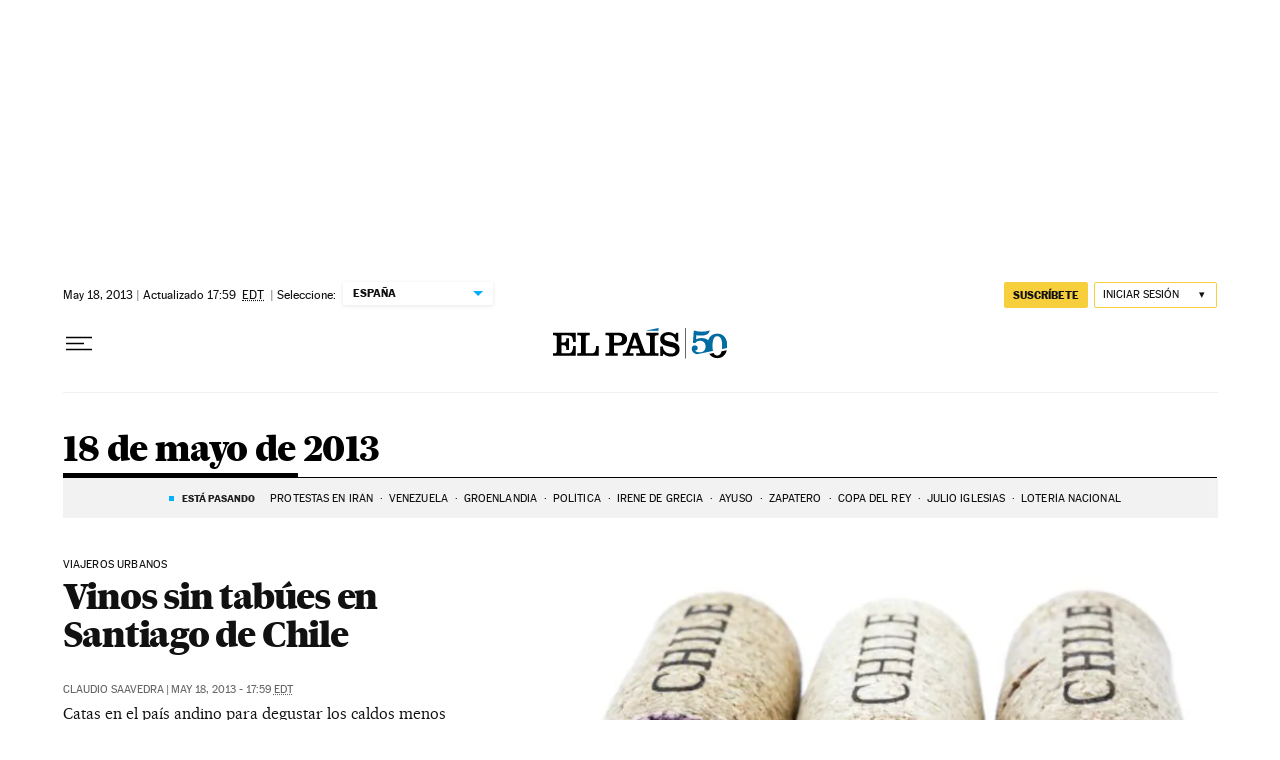

--- FILE ---
content_type: application/javascript; charset=utf-8
request_url: https://fundingchoicesmessages.google.com/f/AGSKWxXt4rQYaX4UzZSGeBsx1nucILQwivPAZLKALMynr3hdulvThR5y21t_TBIchG9ZReE9erMaGbsRJCfE6eDGxMxKr2_-M_1j_Wf054dgoqUlJm9KTEaV6g2TApP67SAfrsKT98OJ_9zEOzIQH2iY8LhgQE6ZRpTPa4eLloCuKmqbw_oW0f9_SRrDa2fz/_=partnerad&_pop_ad./480x60-.com/adx_-admarvel/
body_size: -1290
content:
window['371f9f00-d903-434e-90ed-961af6630ae8'] = true;

--- FILE ---
content_type: application/javascript; charset=utf-8
request_url: https://fundingchoicesmessages.google.com/f/AGSKWxWPFlm1ARpFrQxyVlT7Y9dbQcCezK-sjdkdj_dwZBzbPoicLIMsgr3eKnwaujvXeW8kOzrSsAzIdRYqOnn42evWwctyUrGVR60yvjyXOtQy7hN4ayarve6PXRR9RFK2kCVkEAg=?fccs=W251bGwsbnVsbCxudWxsLG51bGwsbnVsbCxudWxsLFsxNzY4NTExMjQ3LDEyOTAwMDAwMF0sbnVsbCxudWxsLG51bGwsW251bGwsWzcsNl0sbnVsbCxudWxsLG51bGwsbnVsbCxudWxsLG51bGwsbnVsbCxudWxsLG51bGwsMV0sImh0dHBzOi8vZWxwYWlzLmNvbS9oZW1lcm90ZWNhLzIwMTMtMDUtMTgvIixudWxsLFtbOCwiTTlsa3pVYVpEc2ciXSxbOSwiZW4tVVMiXSxbMTYsIlsxLDEsMV0iXSxbMTksIjIiXSxbMTcsIlswXSJdLFsyNCwiIl0sWzI5LCJmYWxzZSJdXV0
body_size: 100
content:
if (typeof __googlefc.fcKernelManager.run === 'function') {"use strict";this.default_ContributorServingResponseClientJs=this.default_ContributorServingResponseClientJs||{};(function(_){var window=this;
try{
var np=function(a){this.A=_.t(a)};_.u(np,_.J);var op=function(a){this.A=_.t(a)};_.u(op,_.J);op.prototype.getWhitelistStatus=function(){return _.F(this,2)};var pp=function(a){this.A=_.t(a)};_.u(pp,_.J);var qp=_.Zc(pp),rp=function(a,b,c){this.B=a;this.j=_.A(b,np,1);this.l=_.A(b,_.Nk,3);this.F=_.A(b,op,4);a=this.B.location.hostname;this.D=_.Dg(this.j,2)&&_.O(this.j,2)!==""?_.O(this.j,2):a;a=new _.Og(_.Ok(this.l));this.C=new _.bh(_.q.document,this.D,a);this.console=null;this.o=new _.jp(this.B,c,a)};
rp.prototype.run=function(){if(_.O(this.j,3)){var a=this.C,b=_.O(this.j,3),c=_.dh(a),d=new _.Ug;b=_.fg(d,1,b);c=_.C(c,1,b);_.hh(a,c)}else _.eh(this.C,"FCNEC");_.lp(this.o,_.A(this.l,_.Ae,1),this.l.getDefaultConsentRevocationText(),this.l.getDefaultConsentRevocationCloseText(),this.l.getDefaultConsentRevocationAttestationText(),this.D);_.mp(this.o,_.F(this.F,1),this.F.getWhitelistStatus());var e;a=(e=this.B.googlefc)==null?void 0:e.__executeManualDeployment;a!==void 0&&typeof a==="function"&&_.Qo(this.o.G,
"manualDeploymentApi")};var sp=function(){};sp.prototype.run=function(a,b,c){var d;return _.v(function(e){d=qp(b);(new rp(a,d,c)).run();return e.return({})})};_.Rk(7,new sp);
}catch(e){_._DumpException(e)}
}).call(this,this.default_ContributorServingResponseClientJs);
// Google Inc.

//# sourceURL=/_/mss/boq-content-ads-contributor/_/js/k=boq-content-ads-contributor.ContributorServingResponseClientJs.en_US.M9lkzUaZDsg.es5.O/d=1/exm=ad_blocking_detection_executable,kernel_loader,loader_js_executable/ed=1/rs=AJlcJMzanTQvnnVdXXtZinnKRQ21NfsPog/m=cookie_refresh_executable
__googlefc.fcKernelManager.run('\x5b\x5b\x5b7,\x22\x5b\x5bnull,\\\x22elpais.com\\\x22,\\\x22AKsRol9hfMvvGcGounkPS-t0LK2ri2M9kH2QJxFRdoYLqB1z59tCLuMSx7Iky3ti8aMA9GG0UwVDrv_VPyk_AW4uGO8rYSicn-EgmzcSmpek3U1uyI2-dJQv8BFcGLsCuVqSOtdfbF1XCkc0tsLcI2hpaAdSfsYZPg\\\\u003d\\\\u003d\\\x22\x5d,null,\x5b\x5bnull,null,null,\\\x22https:\/\/fundingchoicesmessages.google.com\/f\/AGSKWxVQoA-hC01DmtHBESsoEyB_s-1MCZLRhwwUxBZdvDXfTgoT_cd0BqVsLboqFQxBERqKwfYDDHiHseoXW-yEbwXJcWIK8-LCPV3qTZbEuESOLs3b913kSHsNQIuxTt01OrvW7yE\\\\u003d\\\x22\x5d,null,null,\x5bnull,null,null,\\\x22https:\/\/fundingchoicesmessages.google.com\/el\/AGSKWxWw363LQqLxlWpJfU8rljl-V5g08M75yDmldQiJvC9apomjaDygyspBBT8fl3LiyFpgtK0SUjfrbznlDY8bOMCKUHQ9rBMWfkgp8t4u7FA-nFGOs1fuY0vUJafg2qJiIo6UBl4\\\\u003d\\\x22\x5d,null,\x5bnull,\x5b7,6\x5d,null,null,null,null,null,null,null,null,null,1\x5d\x5d,\x5b3,1\x5d\x5d\x22\x5d\x5d,\x5bnull,null,null,\x22https:\/\/fundingchoicesmessages.google.com\/f\/AGSKWxWzyEc51bIYqfeZ7hHkRwlw5Lm2Q2tmg-RbVC3U9D7i6m2hD2z9DAeFalu0GOqN3mYNG-4WODre3rcKQgXYhku52s5r2rDz9qYADOqyngcQHN9ekB5PtjmbUQmXIVE4ak6efu4\\u003d\x22\x5d\x5d');}